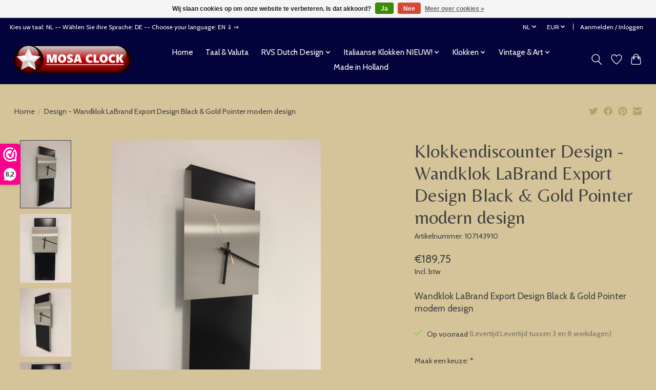

--- FILE ---
content_type: text/html;charset=utf-8
request_url: https://www.klokkendiscounter.nl/nl/wandklok-labrand-export-design-black-gol-105521196.html
body_size: 13906
content:
<!DOCTYPE html>
<html lang="nl">
  <head>
    <meta charset="utf-8"/>
<!-- [START] 'blocks/head.rain' -->
<!--

  (c) 2008-2025 Lightspeed Netherlands B.V.
  http://www.lightspeedhq.com
  Generated: 18-11-2025 @ 17:57:51

-->
<link rel="canonical" href="https://www.klokkendiscounter.nl/nl/wandklok-labrand-export-design-black-gol-105521196.html"/>
<link rel="alternate" href="https://www.klokkendiscounter.nl/nl/index.rss" type="application/rss+xml" title="Nieuwe producten"/>
<link href="https://cdn.webshopapp.com/assets/cookielaw.css?2025-02-20" rel="stylesheet" type="text/css"/>
<meta name="robots" content="noodp,noydir"/>
<meta name="google-site-verification" content="M_6jj75QXKRSq5HnV_C6PnLSwydTWorcAROOk9JsSG4"/>
<meta name="google-site-verification" content="&lt;meta name=&quot;p:domain_verify&quot; content=&quot;0555fa0558d68ef0ad7dacfd2cfd4745&quot;/&gt;"/>
<meta property="og:url" content="https://www.klokkendiscounter.nl/nl/wandklok-labrand-export-design-black-gol-105521196.html?source=facebook"/>
<meta property="og:site_name" content="www.klokkendiscounter.nl"/>
<meta property="og:title" content="Wandklok LaBrand Export Design Black &amp; Gold Pointer modern design"/>
<meta property="og:description" content="Ontdek onze collectie moderne wandklokken. Bekijk nu onze stijlvolle en unieke wandklokken. "/>
<meta property="og:image" content="https://cdn.webshopapp.com/shops/297217/files/318145416/klokkendiscounter-design-wandklok-labrand-export-d.jpg"/>
<script>
<!-- Google tag (gtag.js) -->
<script async src="https://www.googletagmanager.com/gtag/js?id=G-0CQ1M82BXR"></script>
<script>
    window.dataLayer = window.dataLayer || [];
    function gtag(){dataLayer.push(arguments);}
    gtag('js', new Date());

    gtag('config', 'G-0CQ1M82BXR');
</script>

</script>
<script>
<script>
        document.addEventListener("DOMContentLoaded", function() {
                // Controleer of de pagina betrekking heeft op wandklokken
                if (window.location.href.includes("wandklokken")) {
                      // Maak de title tag
                      var title = document.createElement('title');
                      title.textContent = "Wandklokken | Stijlvolle en Functionele Klokken voor Elk Interieur";
                      document.head.appendChild(title);

                      // Maak de meta description tag
                      var metaDescription = document.createElement('meta');
                      metaDescription.name = "description";
                      metaDescription.content = "Ontdek onze uitgebreide collectie wandklokken. Van modern tot klassiek, wij hebben de perfecte klok voor uw interieur.";
                      document.head.appendChild(metaDescription);

                      // Maak de meta keywords tag
                      var metaKeywords = document.createElement('meta');
                      metaKeywords.name = "keywords";
                      metaKeywords.content = `
                          wandklokken, klokken, moderne wandklokken, klassieke wandklokken, design wandklokken, stille wandklokken, 
                          grote wandklokken, kleine wandklokken, digitale wandklokken, analoge wandklokken, houten wandklokken, 
                          ronde wandklokken, vierkante wandklokken, vintage wandklokken, industriële wandklokken, skelettklokken, 
                          radiogestuurde wandklokken, zwarte wandklokken, witte wandklokken, gekleurde wandklokken, 
                          stijlvolle wandklokken, luxe wandklokken, decoratieve wandklokken, functionele wandklokken, unieke wandklokken, 
                          design wandklokken voor woonkamer, design wandklokken voor keuken, design wandklokken voor kantoor, 
                          wandklokken voor woonkamer, wandklokken voor keuken, wandklokken voor kantoor, wandklokken met stille beweging, 
                          wandklokken met groot display, moderne design wandklokken, grote vintage design wandklokken, 
                          goedkope design digitale wandklokken, stijlvolle houten design wandklokken, industriële design wandklokken voor lofts, 
                          kerst design wandklokken, zomer design wandklokken, herfst design wandklokken, winter design wandklokken, 
                          lente design wandklokken
                      `;
                      document.head.appendChild(metaKeywords);
                }
        });
</script>

</script>
<!--[if lt IE 9]>
<script src="https://cdn.webshopapp.com/assets/html5shiv.js?2025-02-20"></script>
<![endif]-->
<!-- [END] 'blocks/head.rain' -->
    <title>Wandklok LaBrand Export Design Black &amp; Gold Pointer modern design - www.klokkendiscounter.nl</title>
    <meta name="description" content="Ontdek onze collectie moderne wandklokken. Bekijk nu onze stijlvolle en unieke wandklokken. " />
    <meta name="keywords" content="wandklok, design wandklok, moderne wandklok, stijlvolle wandklokken, unieke wandklokken, wandklok kopen" />
    <meta http-equiv="X-UA-Compatible" content="IE=edge">
    <meta name="viewport" content="width=device-width, initial-scale=1">
    <meta name="apple-mobile-web-app-capable" content="yes">
    <meta name="apple-mobile-web-app-status-bar-style" content="black">
    
    <script>document.getElementsByTagName("html")[0].className += " js";</script>

    <link rel="shortcut icon" href="https://cdn.webshopapp.com/shops/297217/themes/180639/v/811918/assets/favicon.png?20221021123025" type="image/x-icon" />
    <link href='//fonts.googleapis.com/css?family=Cabin:400,300,600&display=swap' rel='stylesheet' type='text/css'>
    <link href='//fonts.googleapis.com/css?family=Belleza:400,300,600&display=swap' rel='stylesheet' type='text/css'>
    <link rel="stylesheet" href="https://cdn.webshopapp.com/assets/gui-2-0.css?2025-02-20" />
    <link rel="stylesheet" href="https://cdn.webshopapp.com/assets/gui-responsive-2-0.css?2025-02-20" />
    <link id="lightspeedframe" rel="stylesheet" href="https://cdn.webshopapp.com/shops/297217/themes/180639/assets/style.css?20240416133732" />
    <!-- browsers not supporting CSS variables -->
    <script>
      if(!('CSS' in window) || !CSS.supports('color', 'var(--color-var)')) {var cfStyle = document.getElementById('lightspeedframe');if(cfStyle) {var href = cfStyle.getAttribute('href');href = href.replace('style.css', 'style-fallback.css');cfStyle.setAttribute('href', href);}}
    </script>
    <link rel="stylesheet" href="https://cdn.webshopapp.com/shops/297217/themes/180639/assets/settings.css?20240416133732" />
    <link rel="stylesheet" href="https://cdn.webshopapp.com/shops/297217/themes/180639/assets/custom.css?20240416133732" />

    <script src="https://cdn.webshopapp.com/assets/jquery-1-9-1.js?2025-02-20"></script>
    <script src="https://cdn.webshopapp.com/assets/jquery-ui-1-10-1.js?2025-02-20"></script>

  </head>
  <body>
    
          <header class="main-header main-header--mobile js-main-header position-relative">
  <div class="main-header__top-section">
    <div class="main-header__nav-grid justify-between@md container max-width-lg text-xs padding-y-xxs">
      <div>Kies uw taal: NL  -- Wählen Sie ihre Sprache: DE -- Choose your language: EN  ⇓ ⇒</div>
      <ul class="main-header__list flex-grow flex-basis-0 justify-end@md display@md">        
                <li class="main-header__item">
          <a href="#0" class="main-header__link">
            <span class="text-uppercase">nl</span>
            <svg class="main-header__dropdown-icon icon" viewBox="0 0 16 16"><polygon fill="currentColor" points="8,11.4 2.6,6 4,4.6 8,8.6 12,4.6 13.4,6 "></polygon></svg>
          </a>
          <ul class="main-header__dropdown">
                  

	<li><a href="https://www.klokkendiscounter.nl/nl/go/product/107143910" class="main-header__dropdown-link" title="Nederlands" lang="nl">Nederlands</a></li>
	<li><a href="https://www.klokkendiscounter.nl/de/go/product/107143910" class="main-header__dropdown-link" title="Deutsch" lang="de">Deutsch</a></li>
	<li><a href="https://www.klokkendiscounter.nl/en/go/product/107143910" class="main-header__dropdown-link" title="English" lang="en">English</a></li>
          </ul>
        </li>
                
                <li class="main-header__item">
          <a href="#0" class="main-header__link">
            <span class="text-uppercase">eur</span>
            <svg class="main-header__dropdown-icon icon" viewBox="0 0 16 16"><polygon fill="currentColor" points="8,11.4 2.6,6 4,4.6 8,8.6 12,4.6 13.4,6 "></polygon></svg>
          </a>
          <ul class="main-header__dropdown">
                        <li><a href="https://www.klokkendiscounter.nl/nl/session/currency/eur/" class="main-header__dropdown-link" aria-current="true" aria-label="Schakelen naar valuta eur" title="eur">EUR</a></li>
                        <li><a href="https://www.klokkendiscounter.nl/nl/session/currency/gbp/" class="main-header__dropdown-link" aria-label="Schakelen naar valuta gbp" title="gbp">GBP</a></li>
                        <li><a href="https://www.klokkendiscounter.nl/nl/session/currency/usd/" class="main-header__dropdown-link" aria-label="Schakelen naar valuta usd" title="usd">USD</a></li>
                        <li><a href="https://www.klokkendiscounter.nl/nl/session/currency/aud/" class="main-header__dropdown-link" aria-label="Schakelen naar valuta aud" title="aud">AUD</a></li>
                        <li><a href="https://www.klokkendiscounter.nl/nl/session/currency/cad/" class="main-header__dropdown-link" aria-label="Schakelen naar valuta cad" title="cad">CAD</a></li>
                        <li><a href="https://www.klokkendiscounter.nl/nl/session/currency/chf/" class="main-header__dropdown-link" aria-label="Schakelen naar valuta chf" title="chf">CHF</a></li>
                        <li><a href="https://www.klokkendiscounter.nl/nl/session/currency/cny/" class="main-header__dropdown-link" aria-label="Schakelen naar valuta cny" title="cny">CNY</a></li>
                        <li><a href="https://www.klokkendiscounter.nl/nl/session/currency/jpy/" class="main-header__dropdown-link" aria-label="Schakelen naar valuta jpy" title="jpy">JPY</a></li>
                      </ul>
        </li>
                        <li class="main-header__item separator"></li>
                <li class="main-header__item"><a href="https://www.klokkendiscounter.nl/nl/account/" class="main-header__link" title="Mijn account">Aanmelden / Inloggen</a></li>
      </ul>
    </div>
  </div>
  <div class="main-header__mobile-content container max-width-lg">
          <a href="https://www.klokkendiscounter.nl/nl/" class="main-header__logo" title="klokkendiscounter voor al je klokken">
        <img src="https://cdn.webshopapp.com/shops/297217/themes/180639/v/2087225/assets/logo.png?20231103111915" alt="klokkendiscounter voor al je klokken">
                <img src="https://cdn.webshopapp.com/shops/297217/themes/180639/v/2087225/assets/logo-white.png?20231103111915" class="main-header__logo-white" alt="klokkendiscounter voor al je klokken">
              </a>
        
    <div class="flex items-center">
            <a href="https://www.klokkendiscounter.nl/nl/account/wishlist/" class="main-header__mobile-btn js-tab-focus">
        <svg class="icon" viewBox="0 0 24 25" fill="none"><title>Ga naar verlanglijst</title><path d="M11.3785 4.50387L12 5.42378L12.6215 4.50387C13.6598 2.96698 15.4376 1.94995 17.4545 1.94995C20.65 1.94995 23.232 4.49701 23.25 7.6084C23.2496 8.53335 22.927 9.71432 22.3056 11.056C21.689 12.3875 20.8022 13.8258 19.7333 15.249C17.6019 18.0872 14.7978 20.798 12.0932 22.4477L12 22.488L11.9068 22.4477C9.20215 20.798 6.3981 18.0872 4.26667 15.249C3.1978 13.8258 2.31101 12.3875 1.69437 11.056C1.07303 9.71436 0.750466 8.53342 0.75 7.60848C0.767924 4.49706 3.34993 1.94995 6.54545 1.94995C8.56242 1.94995 10.3402 2.96698 11.3785 4.50387Z" stroke="currentColor" stroke-width="1.5" fill="none"/></svg>
        <span class="sr-only">Verlanglijst</span>
      </a>
            <button class="reset main-header__mobile-btn js-tab-focus" aria-controls="cartDrawer">
        <svg class="icon" viewBox="0 0 24 25" fill="none"><title>Winkelwagen in-/uitschakelen</title><path d="M2.90171 9.65153C3.0797 8.00106 4.47293 6.75 6.13297 6.75H17.867C19.527 6.75 20.9203 8.00105 21.0982 9.65153L22.1767 19.6515C22.3839 21.5732 20.8783 23.25 18.9454 23.25H5.05454C3.1217 23.25 1.61603 21.5732 1.82328 19.6515L2.90171 9.65153Z" stroke="currentColor" stroke-width="1.5" fill="none"/>
        <path d="M7.19995 9.6001V5.7001C7.19995 2.88345 9.4833 0.600098 12.3 0.600098C15.1166 0.600098 17.4 2.88345 17.4 5.7001V9.6001" stroke="currentColor" stroke-width="1.5" fill="none"/>
        <circle cx="7.19996" cy="10.2001" r="1.8" fill="currentColor"/>
        <ellipse cx="17.4" cy="10.2001" rx="1.8" ry="1.8" fill="currentColor"/></svg>
        <span class="sr-only">Winkelwagen</span>
              </button>

      <button class="reset anim-menu-btn js-anim-menu-btn main-header__nav-control js-tab-focus" aria-label="Toggle menu">
        <i class="anim-menu-btn__icon anim-menu-btn__icon--close" aria-hidden="true"></i>
      </button>
    </div>
  </div>

  <div class="main-header__nav" role="navigation">
    <div class="main-header__nav-grid justify-between@md container max-width-lg">
      <div class="main-header__nav-logo-wrapper flex-shrink-0">
        
                  <a href="https://www.klokkendiscounter.nl/nl/" class="main-header__logo" title="klokkendiscounter voor al je klokken">
            <img src="https://cdn.webshopapp.com/shops/297217/themes/180639/v/2087225/assets/logo.png?20231103111915" alt="klokkendiscounter voor al je klokken">
                        <img src="https://cdn.webshopapp.com/shops/297217/themes/180639/v/2087225/assets/logo-white.png?20231103111915" class="main-header__logo-white" alt="klokkendiscounter voor al je klokken">
                      </a>
              </div>
      
      <form action="https://www.klokkendiscounter.nl/nl/search/" method="get" role="search" class="padding-y-md hide@md">
        <label class="sr-only" for="searchInputMobile">Zoeken</label>
        <input class="header-v3__nav-form-control form-control width-100%" value="" autocomplete="off" type="search" name="q" id="searchInputMobile" placeholder="Zoeken ...">
      </form>

      <ul class="main-header__list flex-grow flex-basis-0 flex-wrap justify-center@md">
        
                <li class="main-header__item">
          <a class="main-header__link" href="https://www.klokkendiscounter.nl/nl/">Home</a>
        </li>
        
                <li class="main-header__item">
          <a class="main-header__link" href="https://www.klokkendiscounter.nl/nl/taal-valuta/">
            Taal &amp; Valuta                                    
          </a>
                  </li>
                <li class="main-header__item js-main-nav__item">
          <a class="main-header__link js-main-nav__control" href="https://www.klokkendiscounter.nl/nl/rvs-dutch-design/">
            <span>RVS Dutch Design</span>            <svg class="main-header__dropdown-icon icon" viewBox="0 0 16 16"><polygon fill="currentColor" points="8,11.4 2.6,6 4,4.6 8,8.6 12,4.6 13.4,6 "></polygon></svg>                        <i class="main-header__arrow-icon" aria-hidden="true">
              <svg class="icon" viewBox="0 0 16 16">
                <g class="icon__group" fill="none" stroke="currentColor" stroke-linecap="square" stroke-miterlimit="10" stroke-width="2">
                  <path d="M2 2l12 12" />
                  <path d="M14 2L2 14" />
                </g>
              </svg>
            </i>
                        
          </a>
                    <ul class="main-header__dropdown">
            <li class="main-header__dropdown-item"><a href="https://www.klokkendiscounter.nl/nl/rvs-dutch-design/" class="main-header__dropdown-link hide@md">Alle RVS Dutch Design</a></li>
                        <li class="main-header__dropdown-item">
              <a class="main-header__dropdown-link" href="https://www.klokkendiscounter.nl/nl/rvs-dutch-design/design-wandklokken/">
                Design Wandklokken
                                              </a>

                          </li>
                        <li class="main-header__dropdown-item">
              <a class="main-header__dropdown-link" href="https://www.klokkendiscounter.nl/nl/rvs-dutch-design/mosaclock/">
                Mosaclock 
                                              </a>

                          </li>
                        <li class="main-header__dropdown-item">
              <a class="main-header__dropdown-link" href="https://www.klokkendiscounter.nl/nl/rvs-dutch-design/rvs-mecanica-double-disk/">
                RVS Mecanica Double Disk
                                              </a>

                          </li>
                        <li class="main-header__dropdown-item">
              <a class="main-header__dropdown-link" href="https://www.klokkendiscounter.nl/nl/rvs-dutch-design/special-design-wandklokken/">
                Special Design Wandklokken 
                                              </a>

                          </li>
                        <li class="main-header__dropdown-item">
              <a class="main-header__dropdown-link" href="https://www.klokkendiscounter.nl/nl/rvs-dutch-design/wandklokken-cassiopee/">
                Wandklokken Cassiopee
                                              </a>

                          </li>
                        <li class="main-header__dropdown-item">
              <a class="main-header__dropdown-link" href="https://www.klokkendiscounter.nl/nl/rvs-dutch-design/wandklokken-black-white/">
                Wandklokken Black &amp; White
                                              </a>

                          </li>
                        <li class="main-header__dropdown-item">
              <a class="main-header__dropdown-link" href="https://www.klokkendiscounter.nl/nl/rvs-dutch-design/wandklokken-roundabout/">
                Wandklokken Roundabout
                                              </a>

                          </li>
                        <li class="main-header__dropdown-item">
              <a class="main-header__dropdown-link" href="https://www.klokkendiscounter.nl/nl/rvs-dutch-design/wandklokken-color-line/">
                Wandklokken Color Line
                                              </a>

                          </li>
                        <li class="main-header__dropdown-item">
              <a class="main-header__dropdown-link" href="https://www.klokkendiscounter.nl/nl/rvs-dutch-design/wandklokken-pendulum/">
                Wandklokken Pendulum
                                              </a>

                          </li>
                        <li class="main-header__dropdown-item">
              <a class="main-header__dropdown-link" href="https://www.klokkendiscounter.nl/nl/rvs-dutch-design/wandklokken-extravaganza/">
                Wandklokken ExtraVaganZa
                                              </a>

                          </li>
                        <li class="main-header__dropdown-item">
              <a class="main-header__dropdown-link" href="https://www.klokkendiscounter.nl/nl/rvs-dutch-design/manhattan-design/">
                Manhattan Design
                                              </a>

                          </li>
                        <li class="main-header__dropdown-item">
              <a class="main-header__dropdown-link" href="https://www.klokkendiscounter.nl/nl/rvs-dutch-design/wandklokken-topaz/">
                Wandklokken Topaz
                                              </a>

                          </li>
                      </ul>
                  </li>
                <li class="main-header__item js-main-nav__item">
          <a class="main-header__link js-main-nav__control" href="https://www.klokkendiscounter.nl/nl/italiaanse-klokken-nieuw/">
            <span>Italiaanse Klokken NIEUW!</span>            <svg class="main-header__dropdown-icon icon" viewBox="0 0 16 16"><polygon fill="currentColor" points="8,11.4 2.6,6 4,4.6 8,8.6 12,4.6 13.4,6 "></polygon></svg>                        <i class="main-header__arrow-icon" aria-hidden="true">
              <svg class="icon" viewBox="0 0 16 16">
                <g class="icon__group" fill="none" stroke="currentColor" stroke-linecap="square" stroke-miterlimit="10" stroke-width="2">
                  <path d="M2 2l12 12" />
                  <path d="M14 2L2 14" />
                </g>
              </svg>
            </i>
                        
          </a>
                    <ul class="main-header__dropdown">
            <li class="main-header__dropdown-item"><a href="https://www.klokkendiscounter.nl/nl/italiaanse-klokken-nieuw/" class="main-header__dropdown-link hide@md">Alle Italiaanse Klokken NIEUW!</a></li>
                        <li class="main-header__dropdown-item">
              <a class="main-header__dropdown-link" href="https://www.klokkendiscounter.nl/nl/italiaanse-klokken-nieuw/callea-italian-design-clocks/">
                Callea Italian Design Clocks 
                                              </a>

                          </li>
                        <li class="main-header__dropdown-item js-main-nav__item position-relative">
              <a class="main-header__dropdown-link js-main-nav__control flex justify-between " href="https://www.klokkendiscounter.nl/nl/italiaanse-klokken-nieuw/arti-e-mestieri-italian-design/">
                Arti e Mestieri Italian Design
                <svg class="dropdown__desktop-icon icon" aria-hidden="true" viewBox="0 0 12 12"><polyline stroke-width="1" stroke="currentColor" fill="none" stroke-linecap="round" stroke-linejoin="round" points="3.5 0.5 9.5 6 3.5 11.5"></polyline></svg>                                <i class="main-header__arrow-icon" aria-hidden="true">
                  <svg class="icon" viewBox="0 0 16 16">
                    <g class="icon__group" fill="none" stroke="currentColor" stroke-linecap="square" stroke-miterlimit="10" stroke-width="2">
                      <path d="M2 2l12 12" />
                      <path d="M14 2L2 14" />
                    </g>
                  </svg>
                </i>
                              </a>

                            <ul class="main-header__dropdown">
                <li><a href="https://www.klokkendiscounter.nl/nl/italiaanse-klokken-nieuw/arti-e-mestieri-italian-design/" class="main-header__dropdown-link hide@md">Alle Arti e Mestieri Italian Design</a></li>
                                <li><a class="main-header__dropdown-link" href="https://www.klokkendiscounter.nl/nl/italiaanse-klokken-nieuw/arti-e-mestieri-italian-design/tafel-en-keuken/">Tafel en keuken</a></li>
                                <li><a class="main-header__dropdown-link" href="https://www.klokkendiscounter.nl/nl/italiaanse-klokken-nieuw/arti-e-mestieri-italian-design/decoraties/">Decoraties</a></li>
                                <li><a class="main-header__dropdown-link" href="https://www.klokkendiscounter.nl/nl/italiaanse-klokken-nieuw/arti-e-mestieri-italian-design/wandklokken/"> Wandklokken</a></li>
                                <li><a class="main-header__dropdown-link" href="https://www.klokkendiscounter.nl/nl/italiaanse-klokken-nieuw/arti-e-mestieri-italian-design/accessoires/">Accessoires</a></li>
                                <li><a class="main-header__dropdown-link" href="https://www.klokkendiscounter.nl/nl/italiaanse-klokken-nieuw/arti-e-mestieri-italian-design/kunst-en-ambachten/">Kunst en ambachten </a></li>
                                <li><a class="main-header__dropdown-link" href="https://www.klokkendiscounter.nl/nl/italiaanse-klokken-nieuw/arti-e-mestieri-italian-design/pendulum-klokken/"> Pendulum Klokken </a></li>
                                <li><a class="main-header__dropdown-link" href="https://www.klokkendiscounter.nl/nl/italiaanse-klokken-nieuw/arti-e-mestieri-italian-design/lampen/">Lampen</a></li>
                                <li><a class="main-header__dropdown-link" href="https://www.klokkendiscounter.nl/nl/italiaanse-klokken-nieuw/arti-e-mestieri-italian-design/inrichting-accessoires/">Inrichting Accessoires</a></li>
                                <li><a class="main-header__dropdown-link" href="https://www.klokkendiscounter.nl/nl/italiaanse-klokken-nieuw/arti-e-mestieri-italian-design/top-design/">Top Design</a></li>
                                <li><a class="main-header__dropdown-link" href="https://www.klokkendiscounter.nl/nl/italiaanse-klokken-nieuw/arti-e-mestieri-italian-design/tafelklokken/"> TafelKlokken</a></li>
                              </ul>
                          </li>
                        <li class="main-header__dropdown-item">
              <a class="main-header__dropdown-link" href="https://www.klokkendiscounter.nl/nl/italiaanse-klokken-nieuw/incantesimo-design/">
                Incantesimo Design
                                              </a>

                          </li>
                      </ul>
                  </li>
                <li class="main-header__item js-main-nav__item">
          <a class="main-header__link js-main-nav__control" href="https://www.klokkendiscounter.nl/nl/klokken/">
            <span>Klokken</span>            <svg class="main-header__dropdown-icon icon" viewBox="0 0 16 16"><polygon fill="currentColor" points="8,11.4 2.6,6 4,4.6 8,8.6 12,4.6 13.4,6 "></polygon></svg>                        <i class="main-header__arrow-icon" aria-hidden="true">
              <svg class="icon" viewBox="0 0 16 16">
                <g class="icon__group" fill="none" stroke="currentColor" stroke-linecap="square" stroke-miterlimit="10" stroke-width="2">
                  <path d="M2 2l12 12" />
                  <path d="M14 2L2 14" />
                </g>
              </svg>
            </i>
                        
          </a>
                    <ul class="main-header__dropdown">
            <li class="main-header__dropdown-item"><a href="https://www.klokkendiscounter.nl/nl/klokken/" class="main-header__dropdown-link hide@md">Alle Klokken</a></li>
                        <li class="main-header__dropdown-item js-main-nav__item position-relative">
              <a class="main-header__dropdown-link js-main-nav__control flex justify-between " href="https://www.klokkendiscounter.nl/nl/klokken/keuken-badkamer/">
                Keuken &amp; badkamer
                <svg class="dropdown__desktop-icon icon" aria-hidden="true" viewBox="0 0 12 12"><polyline stroke-width="1" stroke="currentColor" fill="none" stroke-linecap="round" stroke-linejoin="round" points="3.5 0.5 9.5 6 3.5 11.5"></polyline></svg>                                <i class="main-header__arrow-icon" aria-hidden="true">
                  <svg class="icon" viewBox="0 0 16 16">
                    <g class="icon__group" fill="none" stroke="currentColor" stroke-linecap="square" stroke-miterlimit="10" stroke-width="2">
                      <path d="M2 2l12 12" />
                      <path d="M14 2L2 14" />
                    </g>
                  </svg>
                </i>
                              </a>

                            <ul class="main-header__dropdown">
                <li><a href="https://www.klokkendiscounter.nl/nl/klokken/keuken-badkamer/" class="main-header__dropdown-link hide@md">Alle Keuken &amp; badkamer</a></li>
                                <li><a class="main-header__dropdown-link" href="https://www.klokkendiscounter.nl/nl/klokken/keuken-badkamer/sauna-thermo-en-hygrometers/">Sauna thermo- en hygrometers</a></li>
                                <li><a class="main-header__dropdown-link" href="https://www.klokkendiscounter.nl/nl/klokken/keuken-badkamer/badkamer-klokken/">Badkamer Klokken</a></li>
                                <li><a class="main-header__dropdown-link" href="https://www.klokkendiscounter.nl/nl/klokken/keuken-badkamer/keuken-klokken/">Keuken klokken</a></li>
                              </ul>
                          </li>
                        <li class="main-header__dropdown-item">
              <a class="main-header__dropdown-link" href="https://www.klokkendiscounter.nl/nl/klokken/moderne-design-tafelklokken/">
                Moderne Design tafelklokken
                                              </a>

                          </li>
                        <li class="main-header__dropdown-item js-main-nav__item position-relative">
              <a class="main-header__dropdown-link js-main-nav__control flex justify-between " href="https://www.klokkendiscounter.nl/nl/klokken/wekkers-en-kinderklokken/">
                Wekkers en kinderklokken
                <svg class="dropdown__desktop-icon icon" aria-hidden="true" viewBox="0 0 12 12"><polyline stroke-width="1" stroke="currentColor" fill="none" stroke-linecap="round" stroke-linejoin="round" points="3.5 0.5 9.5 6 3.5 11.5"></polyline></svg>                                <i class="main-header__arrow-icon" aria-hidden="true">
                  <svg class="icon" viewBox="0 0 16 16">
                    <g class="icon__group" fill="none" stroke="currentColor" stroke-linecap="square" stroke-miterlimit="10" stroke-width="2">
                      <path d="M2 2l12 12" />
                      <path d="M14 2L2 14" />
                    </g>
                  </svg>
                </i>
                              </a>

                            <ul class="main-header__dropdown">
                <li><a href="https://www.klokkendiscounter.nl/nl/klokken/wekkers-en-kinderklokken/" class="main-header__dropdown-link hide@md">Alle Wekkers en kinderklokken</a></li>
                                <li><a class="main-header__dropdown-link" href="https://www.klokkendiscounter.nl/nl/klokken/wekkers-en-kinderklokken/nicetime-wekkers/">NiceTime wekkers</a></li>
                                <li><a class="main-header__dropdown-link" href="https://www.klokkendiscounter.nl/nl/klokken/wekkers-en-kinderklokken/kinder-klokken/">Kinder klokken</a></li>
                                <li><a class="main-header__dropdown-link" href="https://www.klokkendiscounter.nl/nl/klokken/wekkers-en-kinderklokken/nicetime-kinder-wekkers/">NiceTime Kinder wekkers</a></li>
                              </ul>
                          </li>
                        <li class="main-header__dropdown-item">
              <a class="main-header__dropdown-link" href="https://www.klokkendiscounter.nl/nl/klokken/moderne-design-klokkken/">
                Moderne Design klokkken
                                              </a>

                          </li>
                        <li class="main-header__dropdown-item">
              <a class="main-header__dropdown-link" href="https://www.klokkendiscounter.nl/nl/klokken/nextime/">
                Nextime
                                              </a>

                          </li>
                        <li class="main-header__dropdown-item">
              <a class="main-header__dropdown-link" href="https://www.klokkendiscounter.nl/nl/klokken/ams-klokken/">
                AMS  klokken
                                              </a>

                          </li>
                        <li class="main-header__dropdown-item">
              <a class="main-header__dropdown-link" href="https://www.klokkendiscounter.nl/nl/klokken/lampen-modern-design/">
                Lampen Modern Design
                                              </a>

                          </li>
                        <li class="main-header__dropdown-item">
              <a class="main-header__dropdown-link" href="https://www.klokkendiscounter.nl/nl/klokken/spiegels-modern-design/">
                Spiegels Modern Design 
                                              </a>

                          </li>
                        <li class="main-header__dropdown-item">
              <a class="main-header__dropdown-link" href="https://www.klokkendiscounter.nl/nl/klokken/moderne-klokken/">
                Moderne Klokken
                                              </a>

                          </li>
                      </ul>
                  </li>
                <li class="main-header__item js-main-nav__item">
          <a class="main-header__link js-main-nav__control" href="https://www.klokkendiscounter.nl/nl/vintage-art/">
            <span>Vintage &amp; Art </span>            <svg class="main-header__dropdown-icon icon" viewBox="0 0 16 16"><polygon fill="currentColor" points="8,11.4 2.6,6 4,4.6 8,8.6 12,4.6 13.4,6 "></polygon></svg>                        <i class="main-header__arrow-icon" aria-hidden="true">
              <svg class="icon" viewBox="0 0 16 16">
                <g class="icon__group" fill="none" stroke="currentColor" stroke-linecap="square" stroke-miterlimit="10" stroke-width="2">
                  <path d="M2 2l12 12" />
                  <path d="M14 2L2 14" />
                </g>
              </svg>
            </i>
                        
          </a>
                    <ul class="main-header__dropdown">
            <li class="main-header__dropdown-item"><a href="https://www.klokkendiscounter.nl/nl/vintage-art/" class="main-header__dropdown-link hide@md">Alle Vintage &amp; Art </a></li>
                        <li class="main-header__dropdown-item">
              <a class="main-header__dropdown-link" href="https://www.klokkendiscounter.nl/nl/vintage-art/vintage-klokken/">
                Vintage Klokken
                                              </a>

                          </li>
                        <li class="main-header__dropdown-item">
              <a class="main-header__dropdown-link" href="https://www.klokkendiscounter.nl/nl/vintage-art/vintage-wandklokken/">
                Vintage Wandklokken
                                              </a>

                          </li>
                        <li class="main-header__dropdown-item">
              <a class="main-header__dropdown-link" href="https://www.klokkendiscounter.nl/nl/vintage-art/antieke-art-klokken/">
                Antieke &amp; Art klokken
                                              </a>

                          </li>
                      </ul>
                  </li>
        
        
        
        
                  <li class="main-header__item">
            <a class="main-header__link" href="https://www.klokkendiscounter.nl/nl/service/over-ons/">
              Made in Holland
            </a>
          </li>
                
        <li class="main-header__item hide@md">
          <ul class="main-header__list main-header__list--mobile-items">        
                        <li class="main-header__item js-main-nav__item">
              <a href="#0" class="main-header__link js-main-nav__control">
                <span>Nederlands</span>
                <i class="main-header__arrow-icon" aria-hidden="true">
                  <svg class="icon" viewBox="0 0 16 16">
                    <g class="icon__group" fill="none" stroke="currentColor" stroke-linecap="square" stroke-miterlimit="10" stroke-width="2">
                      <path d="M2 2l12 12" />
                      <path d="M14 2L2 14" />
                    </g>
                  </svg>
                </i>
              </a>
              <ul class="main-header__dropdown">
                      

	<li><a href="https://www.klokkendiscounter.nl/nl/go/product/107143910" class="main-header__dropdown-link" title="Nederlands" lang="nl">Nederlands</a></li>
	<li><a href="https://www.klokkendiscounter.nl/de/go/product/107143910" class="main-header__dropdown-link" title="Deutsch" lang="de">Deutsch</a></li>
	<li><a href="https://www.klokkendiscounter.nl/en/go/product/107143910" class="main-header__dropdown-link" title="English" lang="en">English</a></li>
              </ul>
            </li>
            
                        <li class="main-header__item js-main-nav__item">
              <a href="#0" class="main-header__link js-main-nav__control">
                <span class="text-uppercase">eur</span>
                <i class="main-header__arrow-icon" aria-hidden="true">
                  <svg class="icon" viewBox="0 0 16 16">
                    <g class="icon__group" fill="none" stroke="currentColor" stroke-linecap="square" stroke-miterlimit="10" stroke-width="2">
                      <path d="M2 2l12 12" />
                      <path d="M14 2L2 14" />
                    </g>
                  </svg>
                </i>
              </a>
              <ul class="main-header__dropdown">
                                <li><a href="https://www.klokkendiscounter.nl/nl/session/currency/eur/" class="main-header__dropdown-link" aria-current="true" aria-label="Schakelen naar valuta eur" title="eur">EUR</a></li>
                                <li><a href="https://www.klokkendiscounter.nl/nl/session/currency/gbp/" class="main-header__dropdown-link" aria-label="Schakelen naar valuta gbp" title="gbp">GBP</a></li>
                                <li><a href="https://www.klokkendiscounter.nl/nl/session/currency/usd/" class="main-header__dropdown-link" aria-label="Schakelen naar valuta usd" title="usd">USD</a></li>
                                <li><a href="https://www.klokkendiscounter.nl/nl/session/currency/aud/" class="main-header__dropdown-link" aria-label="Schakelen naar valuta aud" title="aud">AUD</a></li>
                                <li><a href="https://www.klokkendiscounter.nl/nl/session/currency/cad/" class="main-header__dropdown-link" aria-label="Schakelen naar valuta cad" title="cad">CAD</a></li>
                                <li><a href="https://www.klokkendiscounter.nl/nl/session/currency/chf/" class="main-header__dropdown-link" aria-label="Schakelen naar valuta chf" title="chf">CHF</a></li>
                                <li><a href="https://www.klokkendiscounter.nl/nl/session/currency/cny/" class="main-header__dropdown-link" aria-label="Schakelen naar valuta cny" title="cny">CNY</a></li>
                                <li><a href="https://www.klokkendiscounter.nl/nl/session/currency/jpy/" class="main-header__dropdown-link" aria-label="Schakelen naar valuta jpy" title="jpy">JPY</a></li>
                              </ul>
            </li>
                                                <li class="main-header__item"><a href="https://www.klokkendiscounter.nl/nl/account/" class="main-header__link" title="Mijn account">Aanmelden / Inloggen</a></li>
          </ul>
        </li>
        
      </ul>

      <ul class="main-header__list flex-shrink-0 justify-end@md display@md">
        <li class="main-header__item">
          
          <button class="reset switch-icon main-header__link main-header__link--icon js-toggle-search js-switch-icon js-tab-focus" aria-label="Toggle icon">
            <svg class="icon switch-icon__icon--a" viewBox="0 0 24 25"><title>Zoeken in-/uitschakelen</title><path fill-rule="evenodd" clip-rule="evenodd" d="M17.6032 9.55171C17.6032 13.6671 14.267 17.0033 10.1516 17.0033C6.03621 17.0033 2.70001 13.6671 2.70001 9.55171C2.70001 5.4363 6.03621 2.1001 10.1516 2.1001C14.267 2.1001 17.6032 5.4363 17.6032 9.55171ZM15.2499 16.9106C13.8031 17.9148 12.0461 18.5033 10.1516 18.5033C5.20779 18.5033 1.20001 14.4955 1.20001 9.55171C1.20001 4.60787 5.20779 0.600098 10.1516 0.600098C15.0955 0.600098 19.1032 4.60787 19.1032 9.55171C19.1032 12.0591 18.0724 14.3257 16.4113 15.9507L23.2916 22.8311C23.5845 23.1239 23.5845 23.5988 23.2916 23.8917C22.9987 24.1846 22.5239 24.1846 22.231 23.8917L15.2499 16.9106Z" fill="currentColor"/></svg>

            <svg class="icon switch-icon__icon--b" viewBox="0 0 32 32"><title>Zoeken in-/uitschakelen</title><g fill="none" stroke="currentColor" stroke-miterlimit="10" stroke-linecap="round" stroke-linejoin="round" stroke-width="2"><line x1="27" y1="5" x2="5" y2="27"></line><line x1="27" y1="27" x2="5" y2="5"></line></g></svg>
          </button>

        </li>
                <li class="main-header__item">
          <a href="https://www.klokkendiscounter.nl/nl/account/wishlist/" class="main-header__link main-header__link--icon">
            <svg class="icon" viewBox="0 0 24 25" fill="none"><title>Ga naar verlanglijst</title><path d="M11.3785 4.50387L12 5.42378L12.6215 4.50387C13.6598 2.96698 15.4376 1.94995 17.4545 1.94995C20.65 1.94995 23.232 4.49701 23.25 7.6084C23.2496 8.53335 22.927 9.71432 22.3056 11.056C21.689 12.3875 20.8022 13.8258 19.7333 15.249C17.6019 18.0872 14.7978 20.798 12.0932 22.4477L12 22.488L11.9068 22.4477C9.20215 20.798 6.3981 18.0872 4.26667 15.249C3.1978 13.8258 2.31101 12.3875 1.69437 11.056C1.07303 9.71436 0.750466 8.53342 0.75 7.60848C0.767924 4.49706 3.34993 1.94995 6.54545 1.94995C8.56242 1.94995 10.3402 2.96698 11.3785 4.50387Z" stroke="currentColor" stroke-width="1.5" fill="none"/></svg>
            <span class="sr-only">Verlanglijst</span>
          </a>
        </li>
                <li class="main-header__item">
          <a href="#0" class="main-header__link main-header__link--icon" aria-controls="cartDrawer">
            <svg class="icon" viewBox="0 0 24 25" fill="none"><title>Winkelwagen in-/uitschakelen</title><path d="M2.90171 9.65153C3.0797 8.00106 4.47293 6.75 6.13297 6.75H17.867C19.527 6.75 20.9203 8.00105 21.0982 9.65153L22.1767 19.6515C22.3839 21.5732 20.8783 23.25 18.9454 23.25H5.05454C3.1217 23.25 1.61603 21.5732 1.82328 19.6515L2.90171 9.65153Z" stroke="currentColor" stroke-width="1.5" fill="none"/>
            <path d="M7.19995 9.6001V5.7001C7.19995 2.88345 9.4833 0.600098 12.3 0.600098C15.1166 0.600098 17.4 2.88345 17.4 5.7001V9.6001" stroke="currentColor" stroke-width="1.5" fill="none"/>
            <circle cx="7.19996" cy="10.2001" r="1.8" fill="currentColor"/>
            <ellipse cx="17.4" cy="10.2001" rx="1.8" ry="1.8" fill="currentColor"/></svg>
            <span class="sr-only">Winkelwagen</span>
                      </a>
        </li>
      </ul>
      
    	<div class="main-header__search-form bg">
        <form action="https://www.klokkendiscounter.nl/nl/search/" method="get" role="search" class="container max-width-lg">
          <label class="sr-only" for="searchInput">Zoeken</label>
          <input class="header-v3__nav-form-control form-control width-100%" value="" autocomplete="off" type="search" name="q" id="searchInput" placeholder="Zoeken ...">
        </form>
      </div>
      
    </div>
  </div>
</header>

<div class="drawer dr-cart js-drawer" id="cartDrawer">
  <div class="drawer__content bg shadow-md flex flex-column" role="alertdialog" aria-labelledby="drawer-cart-title">
    <header class="flex items-center justify-between flex-shrink-0 padding-x-md padding-y-md">
      <h1 id="drawer-cart-title" class="text-base text-truncate">Winkelwagen</h1>

      <button class="reset drawer__close-btn js-drawer__close js-tab-focus">
        <svg class="icon icon--xs" viewBox="0 0 16 16"><title>Winkelwagenpaneel sluiten</title><g stroke-width="2" stroke="currentColor" fill="none" stroke-linecap="round" stroke-linejoin="round" stroke-miterlimit="10"><line x1="13.5" y1="2.5" x2="2.5" y2="13.5"></line><line x1="2.5" y1="2.5" x2="13.5" y2="13.5"></line></g></svg>
      </button>
    </header>

    <div class="drawer__body padding-x-md padding-bottom-sm js-drawer__body">
            <p class="margin-y-xxxl color-contrast-medium text-sm text-center">Je winkelwagen is momenteel leeg</p>
          </div>

    <footer class="padding-x-md padding-y-md flex-shrink-0">
      <p class="text-sm text-center color-contrast-medium margin-bottom-sm">Betaal veilig met:</p>
      <p class="text-sm flex flex-wrap gap-xs text-xs@md justify-center">
                  <a href="https://www.klokkendiscounter.nl/nl/service/payment-methods/" title="iDEAL">
            <img src="https://cdn.webshopapp.com/assets/icon-payment-ideal.png?2025-02-20" alt="iDEAL" height="16" />
          </a>
                  <a href="https://www.klokkendiscounter.nl/nl/service/payment-methods/" title="MasterCard">
            <img src="https://cdn.webshopapp.com/assets/icon-payment-mastercard.png?2025-02-20" alt="MasterCard" height="16" />
          </a>
                  <a href="https://www.klokkendiscounter.nl/nl/service/payment-methods/" title="Visa">
            <img src="https://cdn.webshopapp.com/assets/icon-payment-visa.png?2025-02-20" alt="Visa" height="16" />
          </a>
                  <a href="https://www.klokkendiscounter.nl/nl/service/payment-methods/" title="Bancontact">
            <img src="https://cdn.webshopapp.com/assets/icon-payment-mistercash.png?2025-02-20" alt="Bancontact" height="16" />
          </a>
                  <a href="https://www.klokkendiscounter.nl/nl/service/payment-methods/" title="Visa Electron">
            <img src="https://cdn.webshopapp.com/assets/icon-payment-visaelectron.png?2025-02-20" alt="Visa Electron" height="16" />
          </a>
                  <a href="https://www.klokkendiscounter.nl/nl/service/payment-methods/" title="Maestro">
            <img src="https://cdn.webshopapp.com/assets/icon-payment-maestro.png?2025-02-20" alt="Maestro" height="16" />
          </a>
                  <a href="https://www.klokkendiscounter.nl/nl/service/payment-methods/" title="Belfius">
            <img src="https://cdn.webshopapp.com/assets/icon-payment-belfius.png?2025-02-20" alt="Belfius" height="16" />
          </a>
                  <a href="https://www.klokkendiscounter.nl/nl/service/payment-methods/" title="American Express">
            <img src="https://cdn.webshopapp.com/assets/icon-payment-americanexpress.png?2025-02-20" alt="American Express" height="16" />
          </a>
                  <a href="https://www.klokkendiscounter.nl/nl/service/payment-methods/" title="KBC">
            <img src="https://cdn.webshopapp.com/assets/icon-payment-kbc.png?2025-02-20" alt="KBC" height="16" />
          </a>
                  <a href="https://www.klokkendiscounter.nl/nl/service/payment-methods/" title="Cartes Bancaires">
            <img src="https://cdn.webshopapp.com/assets/icon-payment-cartesbancaires.png?2025-02-20" alt="Cartes Bancaires" height="16" />
          </a>
                  <a href="https://www.klokkendiscounter.nl/nl/service/payment-methods/" title="Klarna Pay Later">
            <img src="https://cdn.webshopapp.com/assets/icon-payment-klarnapaylater.png?2025-02-20" alt="Klarna Pay Later" height="16" />
          </a>
                  <a href="https://www.klokkendiscounter.nl/nl/service/payment-methods/" title="SOFORT Banking">
            <img src="https://cdn.webshopapp.com/assets/icon-payment-directebanking.png?2025-02-20" alt="SOFORT Banking" height="16" />
          </a>
                  <a href="https://www.klokkendiscounter.nl/nl/service/payment-methods/" title="Paysafecard">
            <img src="https://cdn.webshopapp.com/assets/icon-payment-paysafecard.png?2025-02-20" alt="Paysafecard" height="16" />
          </a>
                  <a href="https://www.klokkendiscounter.nl/nl/service/payment-methods/" title="Giropay">
            <img src="https://cdn.webshopapp.com/assets/icon-payment-giropay.png?2025-02-20" alt="Giropay" height="16" />
          </a>
                  <a href="https://www.klokkendiscounter.nl/nl/service/payment-methods/" title="EPS">
            <img src="https://cdn.webshopapp.com/assets/icon-payment-eps.png?2025-02-20" alt="EPS" height="16" />
          </a>
              </p>
    </footer>
  </div>
</div>                  	  
  
<section class="container max-width-lg product js-product">
  <div class="padding-y-lg grid gap-md">
    <div class="col-6@md">
      <nav class="breadcrumbs text-sm" aria-label="Breadcrumbs">
  <ol class="flex flex-wrap gap-xxs">
    <li class="breadcrumbs__item">
    	<a href="https://www.klokkendiscounter.nl/nl/" class="color-inherit text-underline-hover">Home</a>
      <span class="color-contrast-low margin-left-xxs" aria-hidden="true">/</span>
    </li>
        <li class="breadcrumbs__item" aria-current="page">
            Design - Wandklok LaBrand Export Design Black &amp; Gold Pointer modern design
          </li>
      </ol>
</nav>    </div>
    <div class="col-6@md">
    	<ul class="sharebar flex flex-wrap gap-xs justify-end@md">
        <li>
          <a class="sharebar__btn text-underline-hover js-social-share" data-social="twitter" data-text="Klokkendiscounter Design - Wandklok LaBrand Export Design Black &amp; Gold Pointer modern design on https://www.klokkendiscounter.nl/nl/wandklok-labrand-export-design-black-gol-105521196.html" data-hashtags="" href="https://twitter.com/intent/tweet"><svg class="icon" viewBox="0 0 16 16"><title>Share on Twitter</title><g><path d="M16,3c-0.6,0.3-1.2,0.4-1.9,0.5c0.7-0.4,1.2-1,1.4-1.8c-0.6,0.4-1.3,0.6-2.1,0.8c-0.6-0.6-1.5-1-2.4-1 C9.3,1.5,7.8,3,7.8,4.8c0,0.3,0,0.5,0.1,0.7C5.2,5.4,2.7,4.1,1.1,2.1c-0.3,0.5-0.4,1-0.4,1.7c0,1.1,0.6,2.1,1.5,2.7 c-0.5,0-1-0.2-1.5-0.4c0,0,0,0,0,0c0,1.6,1.1,2.9,2.6,3.2C3,9.4,2.7,9.4,2.4,9.4c-0.2,0-0.4,0-0.6-0.1c0.4,1.3,1.6,2.3,3.1,2.3 c-1.1,0.9-2.5,1.4-4.1,1.4c-0.3,0-0.5,0-0.8,0c1.5,0.9,3.2,1.5,5,1.5c6,0,9.3-5,9.3-9.3c0-0.1,0-0.3,0-0.4C15,4.3,15.6,3.7,16,3z"></path></g></svg></a>
        </li>

        <li>
          <a class="sharebar__btn text-underline-hover js-social-share" data-social="facebook" data-url="https://www.klokkendiscounter.nl/nl/wandklok-labrand-export-design-black-gol-105521196.html" href="https://www.facebook.com/sharer.php"><svg class="icon" viewBox="0 0 16 16"><title>Share on Facebook</title><g><path d="M16,8.048a8,8,0,1,0-9.25,7.9V10.36H4.719V8.048H6.75V6.285A2.822,2.822,0,0,1,9.771,3.173a12.2,12.2,0,0,1,1.791.156V5.3H10.554a1.155,1.155,0,0,0-1.3,1.25v1.5h2.219l-.355,2.312H9.25v5.591A8,8,0,0,0,16,8.048Z"></path></g></svg></a>
        </li>

        <li>
          <a class="sharebar__btn text-underline-hover js-social-share" data-social="pinterest" data-description="Klokkendiscounter Design - Wandklok LaBrand Export Design Black &amp; Gold Pointer modern design" data-media="https://cdn.webshopapp.com/shops/297217/files/318145416/image.jpg" data-url="https://www.klokkendiscounter.nl/nl/wandklok-labrand-export-design-black-gol-105521196.html" href="https://pinterest.com/pin/create/button"><svg class="icon" viewBox="0 0 16 16"><title>Share on Pinterest</title><g><path d="M8,0C3.6,0,0,3.6,0,8c0,3.4,2.1,6.3,5.1,7.4c-0.1-0.6-0.1-1.6,0-2.3c0.1-0.6,0.9-4,0.9-4S5.8,8.7,5.8,8 C5.8,6.9,6.5,6,7.3,6c0.7,0,1,0.5,1,1.1c0,0.7-0.4,1.7-0.7,2.7c-0.2,0.8,0.4,1.4,1.2,1.4c1.4,0,2.5-1.5,2.5-3.7 c0-1.9-1.4-3.3-3.3-3.3c-2.3,0-3.6,1.7-3.6,3.5c0,0.7,0.3,1.4,0.6,1.8C5,9.7,5,9.8,5,9.9c-0.1,0.3-0.2,0.8-0.2,0.9 c0,0.1-0.1,0.2-0.3,0.1c-1-0.5-1.6-1.9-1.6-3.1C2.9,5.3,4.7,3,8.2,3c2.8,0,4.9,2,4.9,4.6c0,2.8-1.7,5-4.2,5c-0.8,0-1.6-0.4-1.8-0.9 c0,0-0.4,1.5-0.5,1.9c-0.2,0.7-0.7,1.6-1,2.1C6.4,15.9,7.2,16,8,16c4.4,0,8-3.6,8-8C16,3.6,12.4,0,8,0z"></path></g></svg></a>
        </li>

        <li>
          <a class="sharebar__btn text-underline-hover js-social-share" data-social="mail" data-subject="Email Subject" data-body="Klokkendiscounter Design - Wandklok LaBrand Export Design Black &amp; Gold Pointer modern design on https://www.klokkendiscounter.nl/nl/wandklok-labrand-export-design-black-gol-105521196.html" href="/cdn-cgi/l/email-protection#d4">
            <svg class="icon" viewBox="0 0 16 16"><title>Share by Email</title><g><path d="M15,1H1C0.4,1,0,1.4,0,2v1.4l8,4.5l8-4.4V2C16,1.4,15.6,1,15,1z"></path> <path d="M7.5,9.9L0,5.7V14c0,0.6,0.4,1,1,1h14c0.6,0,1-0.4,1-1V5.7L8.5,9.9C8.22,10.04,7.78,10.04,7.5,9.9z"></path></g></svg>
          </a>
        </li>
      </ul>
    </div>
  </div>
  <div class="grid gap-md gap-xxl@md">
    <div class="col-6@md col-7@lg min-width-0">
      <div class="thumbslide thumbslide--vertical thumbslide--left js-thumbslide">
        <div class="slideshow js-product-v2__slideshow slideshow--transition-slide slideshow--ratio-1:1" data-control="hover">
          <p class="sr-only">Product image slideshow Items</p>
          
          <ul class="slideshow__content">
                        <li class="slideshow__item bg js-slideshow__item slideshow__item--selected" data-thumb="https://cdn.webshopapp.com/shops/297217/files/318145416/klokkendiscounter-design-wandklok-labrand-export-d.jpg" id="item-1">
              <figure class="position-absolute height-100% width-100% top-0 left-0" data-scale="1.3">
                <div class="img-mag height-100% js-img-mag">    
                  <img class="img-mag__asset js-img-mag__asset" src="https://cdn.webshopapp.com/shops/297217/files/318145416/image.jpg" alt="Klokkendiscounter Design - Wandklok LaBrand Export Design Black &amp; Gold Pointer modern design">
                </div>
              </figure>
            </li>
                        <li class="slideshow__item bg js-slideshow__item" data-thumb="https://cdn.webshopapp.com/shops/297217/files/318145421/klokkendiscounter-design-wandklok-labrand-export-d.jpg" id="item-2">
              <figure class="position-absolute height-100% width-100% top-0 left-0" data-scale="1.3">
                <div class="img-mag height-100% js-img-mag">    
                  <img class="img-mag__asset js-img-mag__asset" src="https://cdn.webshopapp.com/shops/297217/files/318145421/image.jpg" alt="Klokkendiscounter Design - Wandklok LaBrand Export Design Black &amp; Gold Pointer modern design">
                </div>
              </figure>
            </li>
                        <li class="slideshow__item bg js-slideshow__item" data-thumb="https://cdn.webshopapp.com/shops/297217/files/318145425/klokkendiscounter-design-wandklok-labrand-export-d.jpg" id="item-3">
              <figure class="position-absolute height-100% width-100% top-0 left-0" data-scale="1.3">
                <div class="img-mag height-100% js-img-mag">    
                  <img class="img-mag__asset js-img-mag__asset" src="https://cdn.webshopapp.com/shops/297217/files/318145425/image.jpg" alt="Klokkendiscounter Design - Wandklok LaBrand Export Design Black &amp; Gold Pointer modern design">
                </div>
              </figure>
            </li>
                        <li class="slideshow__item bg js-slideshow__item" data-thumb="https://cdn.webshopapp.com/shops/297217/files/318145427/klokkendiscounter-design-wandklok-labrand-export-d.jpg" id="item-4">
              <figure class="position-absolute height-100% width-100% top-0 left-0" data-scale="1.3">
                <div class="img-mag height-100% js-img-mag">    
                  <img class="img-mag__asset js-img-mag__asset" src="https://cdn.webshopapp.com/shops/297217/files/318145427/image.jpg" alt="Klokkendiscounter Design - Wandklok LaBrand Export Design Black &amp; Gold Pointer modern design">
                </div>
              </figure>
            </li>
                        <li class="slideshow__item bg js-slideshow__item" data-thumb="https://cdn.webshopapp.com/shops/297217/files/318145428/klokkendiscounter-design-wandklok-labrand-export-d.jpg" id="item-5">
              <figure class="position-absolute height-100% width-100% top-0 left-0" data-scale="1.3">
                <div class="img-mag height-100% js-img-mag">    
                  <img class="img-mag__asset js-img-mag__asset" src="https://cdn.webshopapp.com/shops/297217/files/318145428/image.jpg" alt="Klokkendiscounter Design - Wandklok LaBrand Export Design Black &amp; Gold Pointer modern design">
                </div>
              </figure>
            </li>
                        <li class="slideshow__item bg js-slideshow__item" data-thumb="https://cdn.webshopapp.com/shops/297217/files/318145433/klokkendiscounter-design-wandklok-labrand-export-d.jpg" id="item-6">
              <figure class="position-absolute height-100% width-100% top-0 left-0" data-scale="1.3">
                <div class="img-mag height-100% js-img-mag">    
                  <img class="img-mag__asset js-img-mag__asset" src="https://cdn.webshopapp.com/shops/297217/files/318145433/image.jpg" alt="Klokkendiscounter Design - Wandklok LaBrand Export Design Black &amp; Gold Pointer modern design">
                </div>
              </figure>
            </li>
                        <li class="slideshow__item bg js-slideshow__item" data-thumb="https://cdn.webshopapp.com/shops/297217/files/318145436/klokkendiscounter-design-wandklok-labrand-export-d.jpg" id="item-7">
              <figure class="position-absolute height-100% width-100% top-0 left-0" data-scale="1.3">
                <div class="img-mag height-100% js-img-mag">    
                  <img class="img-mag__asset js-img-mag__asset" src="https://cdn.webshopapp.com/shops/297217/files/318145436/image.jpg" alt="Klokkendiscounter Design - Wandklok LaBrand Export Design Black &amp; Gold Pointer modern design">
                </div>
              </figure>
            </li>
                        <li class="slideshow__item bg js-slideshow__item" data-thumb="https://cdn.webshopapp.com/shops/297217/files/318145441/klokkendiscounter-design-wandklok-labrand-export-d.jpg" id="item-8">
              <figure class="position-absolute height-100% width-100% top-0 left-0" data-scale="1.3">
                <div class="img-mag height-100% js-img-mag">    
                  <img class="img-mag__asset js-img-mag__asset" src="https://cdn.webshopapp.com/shops/297217/files/318145441/image.jpg" alt="Klokkendiscounter Design - Wandklok LaBrand Export Design Black &amp; Gold Pointer modern design">
                </div>
              </figure>
            </li>
                        <li class="slideshow__item bg js-slideshow__item" data-thumb="https://cdn.webshopapp.com/shops/297217/files/318145442/klokkendiscounter-design-wandklok-labrand-export-d.jpg" id="item-9">
              <figure class="position-absolute height-100% width-100% top-0 left-0" data-scale="1.3">
                <div class="img-mag height-100% js-img-mag">    
                  <img class="img-mag__asset js-img-mag__asset" src="https://cdn.webshopapp.com/shops/297217/files/318145442/image.jpg" alt="Klokkendiscounter Design - Wandklok LaBrand Export Design Black &amp; Gold Pointer modern design">
                </div>
              </figure>
            </li>
                        <li class="slideshow__item bg js-slideshow__item" data-thumb="https://cdn.webshopapp.com/shops/297217/files/318145444/klokkendiscounter-design-wandklok-labrand-export-d.jpg" id="item-10">
              <figure class="position-absolute height-100% width-100% top-0 left-0" data-scale="1.3">
                <div class="img-mag height-100% js-img-mag">    
                  <img class="img-mag__asset js-img-mag__asset" src="https://cdn.webshopapp.com/shops/297217/files/318145444/image.jpg" alt="Klokkendiscounter Design - Wandklok LaBrand Export Design Black &amp; Gold Pointer modern design">
                </div>
              </figure>
            </li>
                      </ul>
        </div>
      
        
        <div class="thumbslide__nav-wrapper" aria-hidden="true" style="width:100px">
          <nav class="thumbslide__nav"> 
            <ol class="thumbslide__nav-list">
              <!-- this content will be created using JavaScript -->
            </ol>
          </nav>
        </div>
      </div>
    </div>

    <div class="col-6@md col-5@lg">

      <div class="text-component v-space-xs margin-bottom-md">
        <h1>
                  Klokkendiscounter Design - Wandklok LaBrand Export Design Black &amp; Gold Pointer modern design
                </h1>
        
                  <div class="text-sm margin-bottom-md">Artikelnummer: 107143910</div>
        
        <div class="product__price-wrapper margin-bottom-md">
                    <div class="product__price text-md">€189,75</div>
                    
                            		<small class="price-tax">Incl. btw</small>                    
          
        </div>
        <p class="">Wandklok LaBrand Export Design Black &amp; Gold Pointer modern design</p>
      </div>
      
            
            <div class="flex flex-column gap-xs margin-bottom-md text-sm">
                <div class="in-stock">
                    <svg class="icon margin-right-xs color-success" viewBox="0 0 16 16"><g stroke-width="2" fill="none" stroke="currentColor" stroke-linecap="round" stroke-linejoin="round" stroke-miterlimit="10"><polyline points="1,9 5,13 15,3 "></polyline> </g></svg>Op voorraad
                              <span class="opacity-60%">(Levertijd:Levertijd tussen 3 en 8 werkdagen)</span> 
        </div>
                
              </div>
            
      <form action="https://www.klokkendiscounter.nl/nl/cart/add/217181524/" class="js-live-quick-checkout" id="product_configure_form" method="post">
                <div class="product-option row">
          <div class="col-md-12">
            <input type="hidden" name="bundle_id" id="product_configure_bundle_id" value="">
<div class="product-configure">
  <div class="product-configure-variants"  aria-label="Select an option of the product. This will reload the page to show the new option." role="region">
    <label for="product_configure_variants">Maak een keuze: <em aria-hidden="true">*</em></label>
    <select name="variant" id="product_configure_variants" onchange="document.getElementById('product_configure_form').action = 'https://www.klokkendiscounter.nl/nl/product/variants/107143910/'; document.getElementById('product_configure_form').submit();" aria-required="true">
      <option value="217181524" selected="selected">Standaard - €189,75</option>
    </select>
    <div class="product-configure-clear"></div>
  </div>
</div>

          </div>
        </div>
        
                <div class="margin-bottom-md">
          <label class="form-label margin-bottom-sm block" for="qtyInput">Hoeveelheid:</label>

          <div class="number-input number-input--v2 js-number-input inline-block">
            <input class="form-control js-number-input__value" type="number" name="quantity" id="qtyInput" min="0" step="1" value="1">

            <button class="reset number-input__btn number-input__btn--plus js-number-input__btn" aria-label="Hoeveelheid verhogen">
              <svg class="icon" viewBox="0 0 16 16" aria-hidden="true"><g><line fill="none" stroke="currentColor" stroke-linecap="round" stroke-linejoin="round" stroke-miterlimit="10" x1="8.5" y1="1.5" x2="8.5" y2="15.5"></line> <line fill="none" stroke="currentColor" stroke-linecap="round" stroke-linejoin="round" stroke-miterlimit="10" x1="1.5" y1="8.5" x2="15.5" y2="8.5"></line> </g></svg>
            </button>
            <button class="reset number-input__btn number-input__btn--minus js-number-input__btn" aria-label="Hoeveelheid verlagen">
              <svg class="icon" viewBox="0 0 16 16" aria-hidden="true"><g><line fill="none" stroke="currentColor" stroke-linecap="round" stroke-linejoin="round" stroke-miterlimit="10" x1="1.5" y1="8.5" x2="15.5" y2="8.5"></line> </g></svg>
            </button>
          </div>
        </div>
        <div class="margin-bottom-md">
          <div class="flex flex-column flex-row@sm gap-xxs">
            <button class="btn btn--primary btn--add-to-cart flex-grow" type="submit">Toevoegen aan winkelwagen</button>
                        <a href="https://www.klokkendiscounter.nl/nl/account/wishlistAdd/107143910/?variant_id=217181524" class="btn btn--subtle btn--wishlist">
              <span class="margin-right-xxs hide@sm">Aan verlanglijst toevoegen</span>
              <svg class="icon icon--xs" viewBox="0 0 16 16"><title>Aan verlanglijst toevoegen</title><path  stroke-width="1" stroke="currentColor" fill="none" stroke="currentColor" stroke-linecap="round" stroke-linejoin="round" stroke-miterlimit="10" d="M14.328,2.672 c-1.562-1.562-4.095-1.562-5.657,0C8.391,2.952,8.18,3.27,8,3.601c-0.18-0.331-0.391-0.65-0.672-0.93 c-1.562-1.562-4.095-1.562-5.657,0c-1.562,1.562-1.562,4.095,0,5.657L8,14.5l6.328-6.172C15.891,6.766,15.891,4.234,14.328,2.672z"></path></svg>
            </a>
                      </div>
                    <button class="btn btn--subtle btn--quick-checkout js-quick-checkout-trigger width-100% margin-top-xxs" type="submit" data-checkout-url="https://www.klokkendiscounter.nl/nl/checkout/" data-clear-url="https://www.klokkendiscounter.nl/nl/cart/clear/">Nu kopen</button>
                    <div class="flex gap-md margin-top-sm">
            <a href="https://www.klokkendiscounter.nl/nl/compare/add/217181524/" class="text-underline-hover color-inherit text-sm flex items-center">
              <svg viewBox="0 0 16 16" class="icon margin-right-xxs"><title>swap-horizontal</title><g stroke-width="1" fill="none" stroke="currentColor" stroke-linecap="round" stroke-linejoin="round" stroke-miterlimit="10"><polyline points="3.5,0.5 0.5,3.5 3.5,6.5 "></polyline> <line x1="12.5" y1="3.5" x2="0.5" y2="3.5"></line> <polyline points="12.5,9.5 15.5,12.5 12.5,15.5 "></polyline> <line x1="3.5" y1="12.5" x2="15.5" y2="12.5"></line></g></svg>
              Toevoegen om te vergelijken
            </a>
                      </div>
        </div>
        			</form>

    </div>
  </div>
</section>

<section class="container max-width-lg padding-y-xl">
	<div class="tabs js-tabs">
    <nav class="s-tabs">
      <ul class="s-tabs__list js-tabs__controls" aria-label="Tabs Interface">
        <li><a href="#proTabPanelInformation" class="tabs__control s-tabs__link s-tabs__link--current" aria-selected="true">Beschrijving</a></li>                      </ul>
    </nav>

    <div class="js-tabs__panels">
            <section id="proTabPanelInformation" class="padding-top-lg max-width-lg js-tabs__panel">
        <div class="text-component margin-bottom-md">
          <img src="https://cdn.webshopapp.com/shops/297217/files/443074805/txt-dreamstime-xxl-81868393.jpg" alt="" width="auto" height="auto" /></span></strong></p> </p> </a></p> <p></p><h2 data-test="title"> Productbeschrijving </h2><div class="product-description" data-test="description">Strak moderne wandklok uit de LaBrando Export serie in de kleur gematteerd zwart met opgelegde RVS vierkant (24xcm) en zwarte cijfers /gouden seconde wijzer. Dit model is geheel van geborsteld RVS. De lengte is 60 x 2cm. De beide uiteinden zijn 90 graden gebogen, waardoor dit uurwerk een ingetogen maar bijzondere uitstraling verkrijgt. Zeer geschikt voor het hedendaagse interieur, een blikvanger voor uw woonkamer.<br />Elk uurwerk is gewaarmerkt door middel van gravering en gesigneerd en genummerd. Een absolute collector s item. Dutch Design made in Holland.</div>
        </div>
              </section>
            
      
          </div>
  </div>
</section>



<div itemscope itemtype="https://schema.org/Product">
  <meta itemprop="name" content="Klokkendiscounter Design - Wandklok LaBrand Export Design Black &amp; Gold Pointer modern design">
  <meta itemprop="image" content="https://cdn.webshopapp.com/shops/297217/files/318145416/300x250x2/klokkendiscounter-design-wandklok-labrand-export-d.jpg" />  <meta itemprop="brand" content="Klokkendiscounter" />  <meta itemprop="description" content="Wandklok LaBrand Export Design Black &amp; Gold Pointer modern design" />  <meta itemprop="itemCondition" itemtype="https://schema.org/OfferItemCondition" content="https://schema.org/NewCondition"/>
  <meta itemprop="gtin13" content="8785220000000" />  <meta itemprop="mpn" content="107143910" />  <meta itemprop="sku" content="107143910" />

<div itemprop="offers" itemscope itemtype="https://schema.org/Offer">
      <meta itemprop="price" content="189.75" />
    <meta itemprop="priceCurrency" content="EUR" />
    <meta itemprop="validFrom" content="2025-11-18" />
  <meta itemprop="priceValidUntil" content="2026-02-18" />
  <meta itemprop="url" content="https://www.klokkendiscounter.nl/nl/wandklok-labrand-export-design-black-gol-105521196.html" />
   <meta itemprop="availability" content="https://schema.org/InStock"/>
  <meta itemprop="inventoryLevel" content="100" />
 </div>
</div>
      <footer class="main-footer border-top">
  <div class="container max-width-lg">

        <div class="main-footer__content padding-y-xl grid gap-md">
      <div class="col-8@lg">
        <div class="grid gap-md">
          <div class="col-6@xs col-3@md">
                        <img src="https://cdn.webshopapp.com/shops/297217/themes/180639/v/2087225/assets/logo.png?20231103111915" class="footer-logo margin-bottom-md" alt="www.klokkendiscounter.nl">
                        
                        <div class="main-footer__text text-component margin-bottom-md text-sm">B&R Holding BV  <br> <a href="/cdn-cgi/l/email-protection" class="__cf_email__" data-cfemail="01686f676e416a6d6e6a6a646f656872626e746f7564732f6f6d">[email&#160;protected]</a>  <br> KVK Chamber nr: 14629154  <br> BTW VAT nr: 8004.12.321.B01</div>
            
            <div class="main-footer__social-list flex flex-wrap gap-sm text-sm@md">
                            <a class="main-footer__social-btn" href="https://www.facebook.com/LightspeedHQ/" target="_blank">
                <svg class="icon" viewBox="0 0 16 16"><title>Volg ons op Instagram</title><g><circle fill="currentColor" cx="12.145" cy="3.892" r="0.96"></circle> <path d="M8,12c-2.206,0-4-1.794-4-4s1.794-4,4-4s4,1.794,4,4S10.206,12,8,12z M8,6C6.897,6,6,6.897,6,8 s0.897,2,2,2s2-0.897,2-2S9.103,6,8,6z"></path> <path fill="currentColor" d="M12,16H4c-2.056,0-4-1.944-4-4V4c0-2.056,1.944-4,4-4h8c2.056,0,4,1.944,4,4v8C16,14.056,14.056,16,12,16z M4,2C3.065,2,2,3.065,2,4v8c0,0.953,1.047,2,2,2h8c0.935,0,2-1.065,2-2V4c0-0.935-1.065-2-2-2H4z"></path></g></svg>
              </a>
                            
                            <a class="main-footer__social-btn" href="https://www.facebook.com/LightspeedHQ/" target="_blank">
                <svg class="icon" viewBox="0 0 16 16"><title>Volg ons op Facebook</title><g><path d="M16,8.048a8,8,0,1,0-9.25,7.9V10.36H4.719V8.048H6.75V6.285A2.822,2.822,0,0,1,9.771,3.173a12.2,12.2,0,0,1,1.791.156V5.3H10.554a1.155,1.155,0,0,0-1.3,1.25v1.5h2.219l-.355,2.312H9.25v5.591A8,8,0,0,0,16,8.048Z"></path></g></svg>
              </a>
                            
                            <a class="main-footer__social-btn" href="https://www.facebook.com/LightspeedHQ/" target="_blank">
                <svg class="icon" viewBox="0 0 16 16"><title>Volg ons op Twitter</title><g><path d="M16,3c-0.6,0.3-1.2,0.4-1.9,0.5c0.7-0.4,1.2-1,1.4-1.8c-0.6,0.4-1.3,0.6-2.1,0.8c-0.6-0.6-1.5-1-2.4-1 C9.3,1.5,7.8,3,7.8,4.8c0,0.3,0,0.5,0.1,0.7C5.2,5.4,2.7,4.1,1.1,2.1c-0.3,0.5-0.4,1-0.4,1.7c0,1.1,0.6,2.1,1.5,2.7 c-0.5,0-1-0.2-1.5-0.4c0,0,0,0,0,0c0,1.6,1.1,2.9,2.6,3.2C3,9.4,2.7,9.4,2.4,9.4c-0.2,0-0.4,0-0.6-0.1c0.4,1.3,1.6,2.3,3.1,2.3 c-1.1,0.9-2.5,1.4-4.1,1.4c-0.3,0-0.5,0-0.8,0c1.5,0.9,3.2,1.5,5,1.5c6,0,9.3-5,9.3-9.3c0-0.1,0-0.3,0-0.4C15,4.3,15.6,3.7,16,3z"></path></g></svg>
              </a>
                            
                            <a class="main-footer__social-btn" href="https://www.facebook.com/LightspeedHQ/" target="_blank">
                <svg class="icon" viewBox="0 0 16 16"><title>Volg ons op Pinterest</title><g><path d="M8,0C3.6,0,0,3.6,0,8c0,3.4,2.1,6.3,5.1,7.4c-0.1-0.6-0.1-1.6,0-2.3c0.1-0.6,0.9-4,0.9-4S5.8,8.7,5.8,8 C5.8,6.9,6.5,6,7.3,6c0.7,0,1,0.5,1,1.1c0,0.7-0.4,1.7-0.7,2.7c-0.2,0.8,0.4,1.4,1.2,1.4c1.4,0,2.5-1.5,2.5-3.7 c0-1.9-1.4-3.3-3.3-3.3c-2.3,0-3.6,1.7-3.6,3.5c0,0.7,0.3,1.4,0.6,1.8C5,9.7,5,9.8,5,9.9c-0.1,0.3-0.2,0.8-0.2,0.9 c0,0.1-0.1,0.2-0.3,0.1c-1-0.5-1.6-1.9-1.6-3.1C2.9,5.3,4.7,3,8.2,3c2.8,0,4.9,2,4.9,4.6c0,2.8-1.7,5-4.2,5c-0.8,0-1.6-0.4-1.8-0.9 c0,0-0.4,1.5-0.5,1.9c-0.2,0.7-0.7,1.6-1,2.1C6.4,15.9,7.2,16,8,16c4.4,0,8-3.6,8-8C16,3.6,12.4,0,8,0z"></path></g></svg>
              </a>
                      
                            <a class="main-footer__social-btn" href="https://www.facebook.com/LightspeedHQ/" target="_blank">
                <svg class="icon" viewBox="0 0 16 16"><title>Volg ons op YouTube</title><g><path d="M15.8,4.8c-0.2-1.3-0.8-2.2-2.2-2.4C11.4,2,8,2,8,2S4.6,2,2.4,2.4C1,2.6,0.3,3.5,0.2,4.8C0,6.1,0,8,0,8 s0,1.9,0.2,3.2c0.2,1.3,0.8,2.2,2.2,2.4C4.6,14,8,14,8,14s3.4,0,5.6-0.4c1.4-0.3,2-1.1,2.2-2.4C16,9.9,16,8,16,8S16,6.1,15.8,4.8z M6,11V5l5,3L6,11z"></path></g></svg>
              </a>
                          </div>
          </div>

                              <div class="col-6@xs col-3@md">
            <h4 class="margin-bottom-xs text-md@md">Categorieën</h4>
            <ul class="grid gap-xs text-sm@md">
                            <li><a class="main-footer__link" href="https://www.klokkendiscounter.nl/nl/taal-valuta/">Taal &amp; Valuta</a></li>
                            <li><a class="main-footer__link" href="https://www.klokkendiscounter.nl/nl/rvs-dutch-design/">RVS Dutch Design</a></li>
                            <li><a class="main-footer__link" href="https://www.klokkendiscounter.nl/nl/italiaanse-klokken-nieuw/">Italiaanse Klokken NIEUW!</a></li>
                            <li><a class="main-footer__link" href="https://www.klokkendiscounter.nl/nl/klokken/">Klokken</a></li>
                            <li><a class="main-footer__link" href="https://www.klokkendiscounter.nl/nl/vintage-art/">Vintage &amp; Art </a></li>
                          </ul>
          </div>
          					
                    <div class="col-6@xs col-3@md">
            <h4 class="margin-bottom-xs text-md@md">Mijn account</h4>
            <ul class="grid gap-xs text-sm@md">
              
                                                <li><a class="main-footer__link" href="https://www.klokkendiscounter.nl/nl/account/" title="Registreren">Registreren</a></li>
                                                                <li><a class="main-footer__link" href="https://www.klokkendiscounter.nl/nl/account/orders/" title="Mijn bestellingen">Mijn bestellingen</a></li>
                                                                <li><a class="main-footer__link" href="https://www.klokkendiscounter.nl/nl/account/tickets/" title="Mijn tickets">Mijn tickets</a></li>
                                                                <li><a class="main-footer__link" href="https://www.klokkendiscounter.nl/nl/account/wishlist/" title="Mijn verlanglijst">Mijn verlanglijst</a></li>
                                                                        </ul>
          </div>

                    <div class="col-6@xs col-3@md">
            <h4 class="margin-bottom-xs text-md@md">Informatie</h4>
            <ul class="grid gap-xs text-sm@md">
                            <li>
                <a class="main-footer__link" href="https://www.klokkendiscounter.nl/nl/service/about/" title="Keurmerk vellig kopen" >
                  Keurmerk vellig kopen
                </a>
              </li>
            	              <li>
                <a class="main-footer__link" href="https://www.klokkendiscounter.nl/nl/service/general-terms-conditions/" title="Algemene voorwaarden" >
                  Algemene voorwaarden
                </a>
              </li>
            	              <li>
                <a class="main-footer__link" href="https://www.klokkendiscounter.nl/nl/service/disclaimer/" title="Disclaimer" >
                  Disclaimer
                </a>
              </li>
            	              <li>
                <a class="main-footer__link" href="https://www.klokkendiscounter.nl/nl/service/privacy-policy/" title="Privacy Policy" >
                  Privacy Policy
                </a>
              </li>
            	              <li>
                <a class="main-footer__link" href="https://www.klokkendiscounter.nl/nl/service/payment-methods/" title="Betaalmethoden" >
                  Betaalmethoden
                </a>
              </li>
            	              <li>
                <a class="main-footer__link" href="https://www.klokkendiscounter.nl/nl/service/shipping-returns/" title="Verzenden en Retourneren" >
                  Verzenden en Retourneren
                </a>
              </li>
            	              <li>
                <a class="main-footer__link" href="https://www.klokkendiscounter.nl/nl/service/" title="Klantenservice &amp; Vragen" >
                  Klantenservice &amp; Vragen
                </a>
              </li>
            	              <li>
                <a class="main-footer__link" href="https://www.klokkendiscounter.nl/nl/service/vragen/" title="Vragen?" >
                  Vragen?
                </a>
              </li>
            	              <li>
                <a class="main-footer__link" href="https://www.klokkendiscounter.nl/nl/sitemap/" title="Sitemap" >
                  Sitemap
                </a>
              </li>
            	              <li>
                <a class="main-footer__link" href="https://www.klokkendiscounter.nl/nl/service/over-ons/" title="Made in Holland" >
                  Made in Holland
                </a>
              </li>
            	              <li>
                <a class="main-footer__link" href="https://www.klokkendiscounter.nl/nl/service/newsletter-terms-conditions/" title="Nieuwsbrief voorwaarden &amp; condities" >
                  Nieuwsbrief voorwaarden &amp; condities
                </a>
              </li>
            	              <li>
                <a class="main-footer__link" href="https://www.klokkendiscounter.nl/nl/service/reseller-information/" title="Reseller information" >
                  Reseller information
                </a>
              </li>
            	            </ul>
          </div>
        </div>
      </div>
      
                  <form id="formNewsletter" action="https://www.klokkendiscounter.nl/nl/account/newsletter/" method="post" class="newsletter col-4@lg">
        <input type="hidden" name="key" value="5761e6ebcac566aebea230d7f1d33bf5" />
        <div class="max-width-xxs">
          <div class="text-component margin-bottom-sm">
            <h4 class="text-md@md">Abonneer je op onze nieuwsbrief</h4>
                     </div>

          <div class="grid gap-xxxs text-sm@md">
            <input class="form-control col min-width-0" type="email" name="email" placeholder="Je e-mailadres" aria-label="E-mail">
            <button type="submit" class="btn btn--primary col-content">Abonneer</button>
          </div>
        </div>
      </form>
          </div>
  </div>

    <div class="main-footer__colophon border-top padding-y-md">
    <div class="container max-width-lg">
      <div class="flex flex-column items-center gap-sm flex-row@md justify-between@md">
        <div class="powered-by">
          <p class="text-sm text-xs@md">© Copyright 2025 www.klokkendiscounter.nl
                    	- Powered by
          	          		<a href="https://www.lightspeedhq.nl/" title="Lightspeed" target="_blank" aria-label="Powered by Lightspeed">Lightspeed</a>
          		          	          </p>
        </div>
  
        <div class="flex items-center">
                    <div class="hallmarks margin-right-md">
                        <figure>
                            <a href="https://www.webwinkelkeur.nl/webshop/Klokkendiscounter_1207860" title="WebwinkelKeur" target="_blank">
                              <img src="https://cdn.webshopapp.com/shops/297217/files/376879435/webwinkel.png" alt="WebwinkelKeur" width="100" lazy>
                            </a>
                          </figure>
                      </div>
                    
          <div class="payment-methods">
            <p class="text-sm flex flex-wrap gap-xs text-xs@md">
                              <a href="https://www.klokkendiscounter.nl/nl/service/payment-methods/" title="iDEAL" class="payment-methods__item">
                  <img src="https://cdn.webshopapp.com/assets/icon-payment-ideal.png?2025-02-20" alt="iDEAL" height="16" />
                </a>
                              <a href="https://www.klokkendiscounter.nl/nl/service/payment-methods/" title="MasterCard" class="payment-methods__item">
                  <img src="https://cdn.webshopapp.com/assets/icon-payment-mastercard.png?2025-02-20" alt="MasterCard" height="16" />
                </a>
                              <a href="https://www.klokkendiscounter.nl/nl/service/payment-methods/" title="Visa" class="payment-methods__item">
                  <img src="https://cdn.webshopapp.com/assets/icon-payment-visa.png?2025-02-20" alt="Visa" height="16" />
                </a>
                              <a href="https://www.klokkendiscounter.nl/nl/service/payment-methods/" title="Bancontact" class="payment-methods__item">
                  <img src="https://cdn.webshopapp.com/assets/icon-payment-mistercash.png?2025-02-20" alt="Bancontact" height="16" />
                </a>
                              <a href="https://www.klokkendiscounter.nl/nl/service/payment-methods/" title="Visa Electron" class="payment-methods__item">
                  <img src="https://cdn.webshopapp.com/assets/icon-payment-visaelectron.png?2025-02-20" alt="Visa Electron" height="16" />
                </a>
                              <a href="https://www.klokkendiscounter.nl/nl/service/payment-methods/" title="Maestro" class="payment-methods__item">
                  <img src="https://cdn.webshopapp.com/assets/icon-payment-maestro.png?2025-02-20" alt="Maestro" height="16" />
                </a>
                              <a href="https://www.klokkendiscounter.nl/nl/service/payment-methods/" title="Belfius" class="payment-methods__item">
                  <img src="https://cdn.webshopapp.com/assets/icon-payment-belfius.png?2025-02-20" alt="Belfius" height="16" />
                </a>
                              <a href="https://www.klokkendiscounter.nl/nl/service/payment-methods/" title="American Express" class="payment-methods__item">
                  <img src="https://cdn.webshopapp.com/assets/icon-payment-americanexpress.png?2025-02-20" alt="American Express" height="16" />
                </a>
                              <a href="https://www.klokkendiscounter.nl/nl/service/payment-methods/" title="KBC" class="payment-methods__item">
                  <img src="https://cdn.webshopapp.com/assets/icon-payment-kbc.png?2025-02-20" alt="KBC" height="16" />
                </a>
                              <a href="https://www.klokkendiscounter.nl/nl/service/payment-methods/" title="Cartes Bancaires" class="payment-methods__item">
                  <img src="https://cdn.webshopapp.com/assets/icon-payment-cartesbancaires.png?2025-02-20" alt="Cartes Bancaires" height="16" />
                </a>
                              <a href="https://www.klokkendiscounter.nl/nl/service/payment-methods/" title="Klarna Pay Later" class="payment-methods__item">
                  <img src="https://cdn.webshopapp.com/assets/icon-payment-klarnapaylater.png?2025-02-20" alt="Klarna Pay Later" height="16" />
                </a>
                              <a href="https://www.klokkendiscounter.nl/nl/service/payment-methods/" title="SOFORT Banking" class="payment-methods__item">
                  <img src="https://cdn.webshopapp.com/assets/icon-payment-directebanking.png?2025-02-20" alt="SOFORT Banking" height="16" />
                </a>
                              <a href="https://www.klokkendiscounter.nl/nl/service/payment-methods/" title="Paysafecard" class="payment-methods__item">
                  <img src="https://cdn.webshopapp.com/assets/icon-payment-paysafecard.png?2025-02-20" alt="Paysafecard" height="16" />
                </a>
                              <a href="https://www.klokkendiscounter.nl/nl/service/payment-methods/" title="Giropay" class="payment-methods__item">
                  <img src="https://cdn.webshopapp.com/assets/icon-payment-giropay.png?2025-02-20" alt="Giropay" height="16" />
                </a>
                              <a href="https://www.klokkendiscounter.nl/nl/service/payment-methods/" title="EPS" class="payment-methods__item">
                  <img src="https://cdn.webshopapp.com/assets/icon-payment-eps.png?2025-02-20" alt="EPS" height="16" />
                </a>
                          </p>
          </div>
          
          <ul class="main-footer__list flex flex-grow flex-basis-0 justify-end@md">        
                        <li class="main-footer__item dropdown js-dropdown">
              <div class="dropdown__wrapper">
                <a href="#0" class="main-footer__link dropdown__trigger js-dropdown__trigger">
                  <span class="text-uppercase">nl</span>
                  <svg class="main-footer__dropdown-icon dropdown__trigger-icon icon" viewBox="0 0 16 16"><polygon fill="currentColor" points="8,11.4 2.6,6 4,4.6 8,8.6 12,4.6 13.4,6 "></polygon></svg>
                </a>
                <ul class="main-footer__dropdown dropdown__menu js-dropdown__menu"  aria-label="dropdown">
                        

	<li><a href="https://www.klokkendiscounter.nl/nl/go/product/107143910" class="main-header__dropdown-link" title="Nederlands" lang="nl">Nederlands</a></li>
	<li><a href="https://www.klokkendiscounter.nl/de/go/product/107143910" class="main-header__dropdown-link" title="Deutsch" lang="de">Deutsch</a></li>
	<li><a href="https://www.klokkendiscounter.nl/en/go/product/107143910" class="main-header__dropdown-link" title="English" lang="en">English</a></li>
                </ul>
              </div>
            </li>
            
                        <li class="main-footer__item dropdown js-dropdown">
              <div class="dropdown__wrapper">
                <a href="#0" class="main-footer__link dropdown__trigger js-dropdown__trigger">
                  <span class="text-uppercase">eur</span>
                  <svg class="main-footer__dropdown-icon dropdown__trigger-icon icon" viewBox="0 0 16 16"><polygon fill="currentColor" points="8,11.4 2.6,6 4,4.6 8,8.6 12,4.6 13.4,6 "></polygon></svg>
                </a>
                <ul class="main-footer__dropdown dropdown__menu js-dropdown__menu"  aria-label="dropdown">
                                    <li><a href="https://www.klokkendiscounter.nl/nl/session/currency/eur/" class="main-header__dropdown-link" aria-current="true" aria-label="Schakelen naar valuta eur" title="eur">EUR</a></li>
                                    <li><a href="https://www.klokkendiscounter.nl/nl/session/currency/gbp/" class="main-header__dropdown-link" aria-label="Schakelen naar valuta gbp" title="gbp">GBP</a></li>
                                    <li><a href="https://www.klokkendiscounter.nl/nl/session/currency/usd/" class="main-header__dropdown-link" aria-label="Schakelen naar valuta usd" title="usd">USD</a></li>
                                    <li><a href="https://www.klokkendiscounter.nl/nl/session/currency/aud/" class="main-header__dropdown-link" aria-label="Schakelen naar valuta aud" title="aud">AUD</a></li>
                                    <li><a href="https://www.klokkendiscounter.nl/nl/session/currency/cad/" class="main-header__dropdown-link" aria-label="Schakelen naar valuta cad" title="cad">CAD</a></li>
                                    <li><a href="https://www.klokkendiscounter.nl/nl/session/currency/chf/" class="main-header__dropdown-link" aria-label="Schakelen naar valuta chf" title="chf">CHF</a></li>
                                    <li><a href="https://www.klokkendiscounter.nl/nl/session/currency/cny/" class="main-header__dropdown-link" aria-label="Schakelen naar valuta cny" title="cny">CNY</a></li>
                                    <li><a href="https://www.klokkendiscounter.nl/nl/session/currency/jpy/" class="main-header__dropdown-link" aria-label="Schakelen naar valuta jpy" title="jpy">JPY</a></li>
                                  </ul>
              </div>
            </li>
                      </ul>
        </div>
      </div>
    </div>
  </div>
</footer>        <!-- [START] 'blocks/body.rain' -->
<script data-cfasync="false" src="/cdn-cgi/scripts/5c5dd728/cloudflare-static/email-decode.min.js"></script><script>
(function () {
  var s = document.createElement('script');
  s.type = 'text/javascript';
  s.async = true;
  s.src = 'https://www.klokkendiscounter.nl/nl/services/stats/pageview.js?product=107143910&hash=2221';
  ( document.getElementsByTagName('head')[0] || document.getElementsByTagName('body')[0] ).appendChild(s);
})();
</script>
<script>
(function () {
  var s = document.createElement('script');
  s.type = 'text/javascript';
  s.async = true;
  s.src = 'https://dashboard.webwinkelkeur.nl/webshops/sidebar.js?id=1207860';
  ( document.getElementsByTagName('head')[0] || document.getElementsByTagName('body')[0] ).appendChild(s);
})();
</script>
  <div class="wsa-cookielaw">
            Wij slaan cookies op om onze website te verbeteren. Is dat akkoord?
      <a href="https://www.klokkendiscounter.nl/nl/cookielaw/optIn/" class="wsa-cookielaw-button wsa-cookielaw-button-green" rel="nofollow" title="Ja">Ja</a>
      <a href="https://www.klokkendiscounter.nl/nl/cookielaw/optOut/" class="wsa-cookielaw-button wsa-cookielaw-button-red" rel="nofollow" title="Nee">Nee</a>
      <a href="https://www.klokkendiscounter.nl/nl/service/privacy-policy/" class="wsa-cookielaw-link" rel="nofollow" title="Meer over cookies">Meer over cookies &raquo;</a>
      </div>
<!-- [END] 'blocks/body.rain' -->
    
    <script>
    	var viewOptions = 'Opties bekijken';
    </script>
		
    <script src="https://cdn.webshopapp.com/shops/297217/themes/180639/assets/scripts-min.js?20240416133732"></script>
    <script src="https://cdn.webshopapp.com/assets/gui.js?2025-02-20"></script>
    <script src="https://cdn.webshopapp.com/assets/gui-responsive-2-0.js?2025-02-20"></script>
  </body>
</html>

--- FILE ---
content_type: text/css; charset=UTF-8
request_url: https://cdn.webshopapp.com/shops/297217/themes/180639/assets/settings.css?20240416133732
body_size: 305
content:
:root {
  --color-primary: #b9a067;
  --color-bg: #d5c499;
  --color-contrast-higher: #414141;
  --color-contrast-high: rgba(#414141, .75);
  --color-contrast-medium: rgba(#414141, .5);
  --color-contrast-lower: rgba(#414141, .15);
  --font-primary: Cabin;
  --font-headings: Belleza;
}
.color-contrast-medium {
  color: rgba(65, 65, 65, 0.5);
}
.color-contrast-low {
  color: rgba(65, 65, 65, 0.3);
}
.bg-contrast-lower, .bones__line, .s-tabs__list::after {
  background-color: rgba(65, 65, 65, 0.15);
}
.main-header__top-section {
  background-color: #04043c;
  color: #ffffff;
}
.main-header__top-section .main-header__link, .main-header__top-section .main-header__link:hover {
  color: #ffffff;
}
.main-header__logo {
  height: 80px;
}
.main-header__mobile-content .main-header__logo {
  height: 60px;
}
.main-header__nav::before {
  height: calc(60px + (var(--space-xxs) *2));
}
.main-header--mobile .main-header__item:not(:last-child) {
  border-bottom: 1px solid rgba(255, 255, 255, 0.2);
}
.main-header--mobile .main-header__dropdown, .main-footer .border-top, .main-footer.border-top {
  border-top: 1px solid rgba(255, 255, 255, 0.2);
}
.btn--primary {
  background-color: #b9a067;
  color: #ffffff;
}
.btn--primary:hover {
  background-color: rgba(185, 160, 103, 0.65);
}
.bundle__plus {
  background-color: #b9a067;
  color: #ffffff;
}
body {
  background-color: #d5c499;
  color: #414141;
}
.bg {
  background-color: #d5c499;
}
.main-header:not(.main-header--transparent), .main-footer, .coming-soon {
  background-color: #04043c;
  color: #ffffff;
  --color-bg: #04043c;
}
.main-header__search-form.bg {
  background-color: #04043c;
}
@media (min-width: 64rem) {
  .dropdown__menu, .main-header__dropdown {
    background-color: #d5c499;
  }
  .main-header__dropdown-link {
    color: #414141;
  }
}


--- FILE ---
content_type: text/javascript;charset=utf-8
request_url: https://www.klokkendiscounter.nl/nl/services/stats/pageview.js?product=107143910&hash=2221
body_size: -412
content:
// SEOshop 18-11-2025 17:57:53